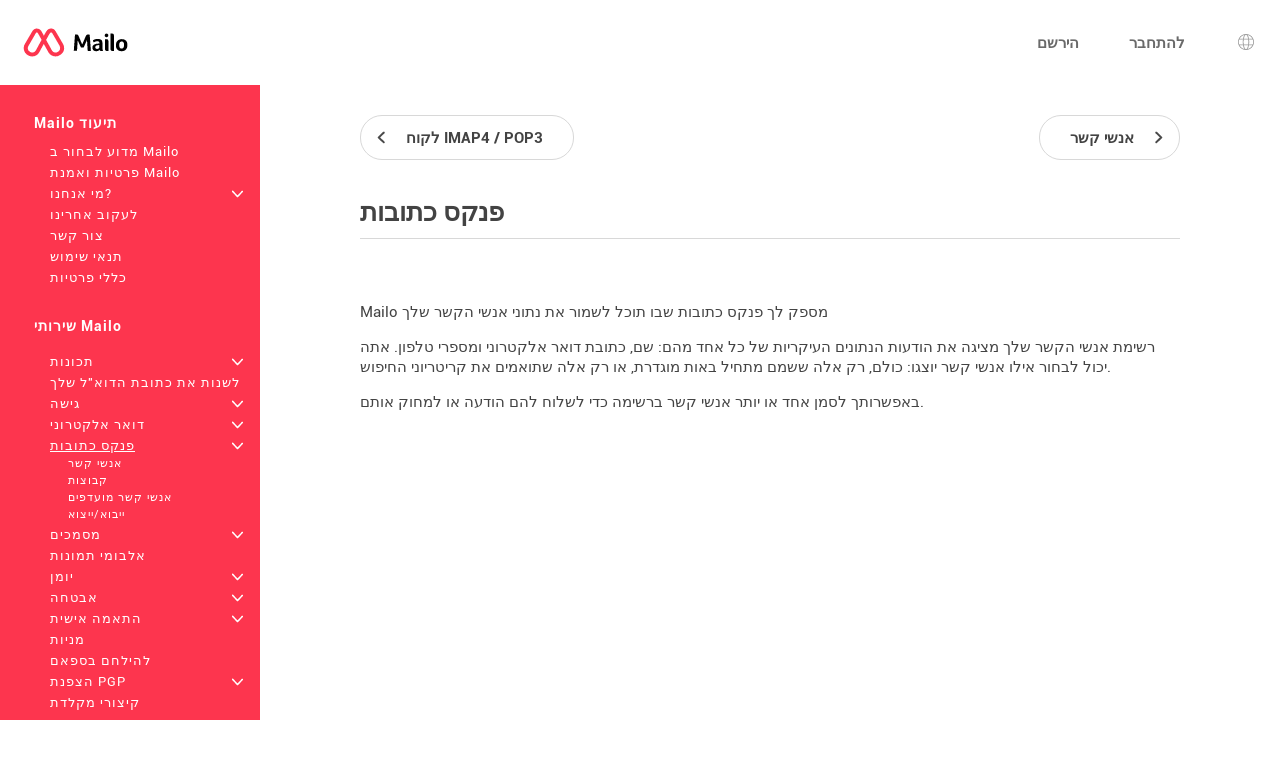

--- FILE ---
content_type: text/css; charset=UTF-8
request_url: https://images.mailo.com/img-20251203/mailo/common/style_ident.css.php?page_type=www_page&language=he&sskin=default&rand=230094893
body_size: 6270
content:
@font-face {
	font-family: Roboto;
	font-style: normal;
	font-weight: normal;
	src: url("fonts/Roboto-Regular.ttf");
}
@font-face {
	font-family: Roboto;
	font-style: normal;
	font-weight: bold;
	src: url("fonts/Roboto-Bold.ttf");
}
@font-face {
	font-family: Roboto;
	font-style: italic;
	font-weight: normal;
	src: url("fonts/Roboto-Italic.ttf");
}
@font-face {
	font-family: Roboto-Light;
	font-style: normal;
	font-weight: normal;
	src: url("fonts/Roboto-Light.ttf");
}
@font-face {
	font-family: Roboto-Light;
	font-style: normal;
	font-weight: bold;
	src: url("fonts/Roboto-Medium.ttf");
}
@font-face {
	font-family: Roboto-Light;
	font-style: italic;
	font-weight: normal;
	src: url("fonts/Roboto-LightItalic.ttf");
}
@font-face {
	font-family: OpenSans;
	font-style: normal;
	font-weight: normal;
	src: url("fonts/OpenSans-Regular.ttf");
}
@font-face {
	font-family: OpenSans;
	font-style: normal;
	font-weight: bold;
	src: url("fonts/OpenSans-Semibold.ttf");
}
@font-face {
	font-family: OpenSansSemiBold;
	font-style: normal;
	font-weight: normal;
	src: url("fonts/OpenSans-Semibold.ttf");
}
@font-face {
	font-family: odstemplik;
	font-style: normal;
	font-weight: normal;
	src: url("fonts/odstemplik.ttf");
}
@font-face {
	font-family: Nunito;
	font-style: normal;
	font-weight: normal;
	src: url("fonts/Nunito-Regular.ttf");
}
@font-face {
	font-family: Nunito-ExtraBold;
	font-style: normal;
	font-weight: bold;
	src: url("fonts/Nunito-ExtraBold.ttf");
}
@font-face {
	font-family: Avenir;
	font-style: normal;
	font-weight: normal;
	src: url("fonts/AvenirNextLTPro-Regular.otf");
}

* {
	box-sizing: border-box;
}
#div_IDENT_TOP, #div_OUT_TOP {
	background-color: #FFFFFF;
	color: #4A4A4A;
	min-height: 85px;
}
.cl_OUT_TOP {
	max-width: 1300px;
	margin: auto;
	padding: 0 31px;
	text-align: right;
}
.cl_out_top_logo {
	float: left;
	vertical-align: middle;
	padding-top: 23px;
}
.cl_out_top_elt {
	display: inline-block;
	padding: 0 0 0 50px;
	line-height: 85px;
	vertical-align: middle;
	font-size: 15px;
	font-weight: bold;
	cursor: pointer;
	font-family: Roboto,Arial;}
.cl_select_language {
	font-weight: normal;
	background-image: url("www/icon_select.svg");
	background-position: right center;
	background-repeat: no-repeat;
	padding-right: 25px;
}
#div_IDENT_FRAME {
	background-color: #FFFFFF;	color: #4A4A4A;
	font-family: Roboto,Arial;}
.cl_ident_zone_1 input.cl_ident_address, .cl_ident_zone_1 .cl_ident_pwd, .cl_ident_zone_1 .cl_input_pwd {
	width: 100%;
	background-color: #FFF;
	letter-spacing: 2px;
}
.cl_ident_zone_1 .cl_input_pwd .cl_input {
	background-color: #FFF;
}
.cl_ident_button {
	color: #FFF;
	background-color: #FD354E;
	border-radius: 22px;
	height: 43px;
	line-height: 43px;
	border: 0 none;
	margin: 30px 0;
	letter-spacing: 1px;
	font-weight: bold;
	padding: 0 30px;
	cursor: pointer;
}
#div_IDENT_FRAME .cl_ident_button {
	width: 100%;
}
.cl_ident_ident_cookie {
	width: 50%;
	display: inline-block;
	font-size: 13px;
}
.cl_ident_auth_cookie {
	width: 50%;
	text-align: right;
	display: inline-block;
	font-size: 13px;
}
.cl_ident_pwd_forget {
	margin-top: 30px;
	margin-bottom: 15px;
	color: #FD354E;
	display: block;
}
.cl_ident_junior_access {
	margin-top: 15px;
	margin-bottom: 15px;
	color: #FD354E;
	display: block;
}
.cl_ident_junior_presentation {
	margin-top: 20px;
	margin-bottom: 10px;
	color: #FD354E;
	display: block;
	text-align: center;
}
.cl_auth_skin_min, .cl_auth_skin_max {
	text-align: center;
	margin-bottom: 10px;
}
.cl_app_download {
	display: block;
	color: #FD354E;
}
#div_OUT_FRAME {
background-color: #F5F5F5;
	color: #4A4A4A;
	padding: 75px 0px;
}
#div_OUT_FRAME_ {
	max-width: 920px;
	margin: auto;
	padding: 75px;
	background-color: #FFFFFF;
}
.cl_out_page_exit #div_OUT_FRAME_ {
	max-width: 1300px;
}
.cl_out_page_ecard #div_OUT_FRAME_ {
	max-width: 1120px;
}
#div_PRES_FRAME {
	font-family: Roboto,Arial;
}
#div_IDENT_BOTTOM, #div_OUT_BOTTOM, #div_PRES_BOTTOM {
	background-color: #000000;
	color: #FFFFFF;
}
.cl_OUT_BOTTOM {
	max-width: 1300px;
	margin: auto;
	columns: 4 215px;
	column-rule: 0 none;
	column-gap: 0;
	text-align: center;
}
.cl_out_bottom_elt {
	display: block;
	break-inside: avoid;
	padding: 40px 40px;
	vertical-align: top;
	text-align: left;
	white-space: nowrap;
}
.cl_out_bottom_label {
	display: block;
	font-size: 15px;
	font-weight: bold;
	cursor: pointer;
	margin: 5px 0;
	font-family: Roboto,Arial;}
.cl_out_social {
	display: inline-block;
	vertical-align: middle;
	padding-right: 12px;
	margin-left: -2px;
}

#div_IDENT_PHOTO {
	background-image: url("https://images.mailo.com/image.php?f=photo_1300x391_mailo&t=png&r=13320487");
	background-position: center;
	background-repeat: no-repeat;
	background-size: cover;
	background-color: #FFF;
	padding: 0px;
	min-height: 650px;
	padding-top: 115px;
}
@-webkit-keyframes mask {
	from {opacity: 0}
	to {opacity: 1}
}
@keyframes mask {
	from {opacity: 0}
	to {opacity: 1}
}
#div_IDENT_PHOTO.cl_domain_mailoo_org_ {
	background-image: url("https://images.mailo.com/image.php?f=photo_1300x391_mailoo&t=png&r=915671360");
}
#div_IDENT_PHOTO.cl_domain_lavache_com {
	background-image: url("https://images.mailo.com/image.php?f=photo_1300x391_lavache&t=png&r=306755737");
}
#div_IDENT_PHOTO.cl_domain_mailo_bzh {
	background-image: url("https://images.mailo.com/image.php?f=photo_1300x391_mailo_bzh&t=png&r=124759649");
}
#div_IDENT_PHOTO.cl_domain_calidifontain_be {
	background-image: url("https://images.mailo.com/image.php?f=photo_1300x391_calidifontain&t=png&r=1947452467");
}
.cl_ident_zone {
	font-size: 15px;
	color: #707070;
	margin: auto;
	background-color: #FFF;
	padding: 35px 45px 20px 45px;
}
.cl_ident_zone {
	width: 452px;
}
.cl_ident_title {
	font-size: 25px;
	letter-spacing: 1px;
	font-weight: bold;
}
.cl_ident_subtitle {
	font-size: 14px;
	padding-bottom: 20px;
}
.cl_ident_zone_1 input.cl_ident_address, .cl_ident_zone_1 .cl_ident_pwd, .cl_ident_zone_1 .cl_input_pwd {
	border: 0 none;
	height: 45px;
}
.cl_ident_zone_1 .cl_input_pwd span {
	height: 44px;
}
.cl_ident_zone_1 input.cl_ident_address {
	color: #FD354E;
	border-bottom: 1px solid #FD354E;
}
input[type="email"].cl_ident_address::placeholder {
	color: #FD354E;
}
input[type="email"].cl_ident_address:-ms-input-placeholder {
	color: #FD354E;
}
input[type="email"].cl_ident_address::-ms-input-placeholder {
	color: #FD354E;
}
.cl_ident_zone_1 .cl_input_pwd {
	border-bottom: 1px solid #D8D8D8;
}
.cl_ident_zone_1 .cl_ident_pwd > input[type=password] {
	width: 100%;
	height: 45px;
	border: 0 none;
	border-bottom: 1px solid #D8D8D8;
}

.cl_create_title {
	font-weight: bold;
	font-size: 16px;
	color: #4A4A4A;
	margin-top: 20px;
}
.cl_create_help {
	font-size: 13px;
	line-height: 18px;
	background-color: #FFE6E9;
	color: #555555;
	padding: 10px 20px;
	border-radius: 20px;
	margin-bottom: 5px;
}
#div_OUT_FRAME .cl_create_button {
	background-color: #FD354E;
	color: #FFFFFF;
}

.cl_PRES_ {
	max-width: 1300px;
	margin: auto;
	padding: 0 64px 0 128px;
}
.cl_PRES_col_1 {
	width: 50%;
	display: inline-block;
	vertical-align: top;
	padding: 0 64px 0 0;
}
.cl_PRES_col_2 {
	width: 50%;
	min-width: 425px;
	display: inline-block;
	vertical-align: top;
	padding: 0 64px 0 0;
}
.cl_PRES_1 {
	background-color: #FAFAFA;
	min-height: 580px;
	padding-bottom: 20px;
}
.cl_PRES_1_title {
	font-size: 36px;
	font-weight: bold;
	padding-top: 103px;
	display: block;
}
.cl_PRES_1_text {
	font-size: 20px;
	line-height: 28px;
	padding-top: 18px;
	display: block;
}
.cl_PRES_button_sign_up, .cl_PRESPRO_button_sign_up {
	margin-top: 30px;
	font-size: 15px;
	font-weight: bold;
	width: 158px;
	height: 45px;
	line-height: 45px;
	background-color: #FD354E;
	border-radius: 22px;
	color: #FFF;
	display: block;
	text-align: center;
}
.cl_PRES_img {
	background-size: contain;
	background-position: center;
	background-repeat: no-repeat;
	display: inline-block;
	width: 100%;
	height: 470px;
}
.cl_PRES_1_img {
	background-image: url("presentation/service/presentation_1.svg");
	margin-top: 50px;
}
.cl_PRES_2 {
	background-color: #F5F5F5;
	min-height: 380px;
	padding-bottom: 20px;
}
.cl_PRES_2a_title {
	font-size: 22px;
	padding: 38px 0;
	display: block;
}
.cl_PRES_3cols_col {
	display: inline-block;
	vertical-align: top;
	width: 33%;
	height: 230px;
	background-repeat: no-repeat;
	background-position: left center;
}
.cl_PRES_2_col_text {
	width: 230px;
	text-align: left;
}
.cl_PRES_3cols_title {
	font-weight: bold;
	font-size: 24px;
	text-align: center;
	display: block;
	padding: 48px 10px 10px;
}
.cl_PRES_3cols_text {
	display: inline-block;
	font-size: 16px;
	line-height: 24px;
	padding: 0 30px;
	text-align: center;
}
.cl_PRES_2_col1 {
	background-image: url("presentation/service/star_junior.svg");
}
.cl_PRES_2_col2 {
	background-image: url("presentation/service/star_pro.svg");
}
.cl_PRES_2_col3 {
	background-image: url("presentation/service/star_edu.svg");
}
.cl_PRES_2a_text {
	font-size: 17px;
	display: block;
}
.cl_PRES_2b {
	margin: 50px 0 50px 35px;
	display: block;
	text-align: center;
}
.cl_PRES_2b_star {
	background-image: url("presentation/service/star_151x151.svg");
	background-position: center;
	background-repeat: no-repeat;
	color: #FFF;
	display: inline-block;
	font-size: 15px;
	height: 151px;
	width: 151px;
	vertical-align: middle;
	padding-top: 47px;
	text-align: center;
}
.cl_PRES_2b_title {
	font-size: 22px;
	font-weight: bold;
	display: block;
	vertical-align: middle;
}
.cl_PRES_2b_text {
	font-size: 17px;
	display: inline-block;
	margin: 20px 0 20px 20px;
	max-width: 200px;
	vertical-align: middle;
	text-align: left;
}
.cl_PRES_2b_santa {
	background-image: url("presentation/service/star_santa_text.svg");
	background-position: center;
	background-repeat: no-repeat;
	display: inline-block;
	height: 151px;
	width: 151px;
}
.cl_PRES_button_more {
	margin-top: 30px;
	font-size: 15px;
	font-weight: bold;
	padding: 0 10px;
	height: 45px;
	line-height: 45px;
	border: 1px solid #D8D8D8;
	border-radius: 22px;
	display: inline-block;
	text-align: center;
}
.cl_PRES_3 {
	background-color: #FAFAFA;
	min-height: 470px;
}
.cl_PRES_3_title {
	font-size: 32px;
	padding-top: 65px;
	display: block;
}
.cl_PRES_3_text {
	font-size: 20px;
	line-height: 28px;
	padding-top: 18px;
	display: block;
}
.cl_PRES_3_img {
	background-image: url("presentation/service/presentation_2.svg");
}
.cl_PRES_4 {
	background-color: #F5F5F5;
	min-height: 1060px;
}
.cl_PRES_4_title {
	font-size: 32px;
	padding-top: 65px;
	display: block;
}
.cl_PRES_4_text {
	font-size: 20px;
	line-height: 28px;
	padding-top: 18px;
	display: block;
}
.cl_PRES_4_img {
	background-image: url("presentation/service/presentation_3.svg");
}
.cl_PRES_4_next {
	border-top: 1px solid #D8D8D8;
	vertical-align: top;
	text-align: center;
	columns: 2 500px;
	column-gap: 10px;
}
.cl_PRES_4_next .cl_PRES_col {
	display: block;
	vertical-align: top;
}
.cl_PRES_4_tab {
	border: 1px solid #D8D8D8;
	border-radius: 4px;
	padding: 36px;
	max-width: 370px;
	display: inline-block;
	margin: 50px;
	min-height: 482px;
	vertical-align: top;
	text-align: left;
}
.cl_PRES_4_tab_title {
	font-size: 22px;
	font-weight: bold;
	display: block;
	text-align: center;
}
.cl_PRES_4_tab_sub {
	font-size: 20px;
	color: #FD354E;
	text-align: center;
	display: block;
	padding-bottom: 20px;
	border-bottom: 1px solid #D8D8D8;
}
.cl_PRES_4_tab ul {
	padding-top: 20px;
}
.cl_PRES_4_tab li {
	list-style-position: inside;
	list-style-image: url("presentation/service/icon_check_features.svg");
	padding: 5px 0;
	line-height: 30px;
	font-size: 15px;
}
.cl_PRES_4_button {
	display: inline-block;
	width: 100%;
	text-align: center;
	padding-bottom: 50px;
}
.cl_PRES_5 {
	background-color: #FAFAFA;
	min-height: 470px;
}
.cl_PRES_5_title {
	font-size: 32px;
	padding-top: 65px;
	display: block;
}
.cl_PRES_5_text {
	font-size: 20px;
	line-height: 28px;
	padding-top: 18px;
	display: block;
}
.cl_PRES_5_img {
	background-image: url("presentation/service/presentation_4.svg");
}
.cl_PRES_6 {
	background-color: #F5F5F5;
	min-height: 470px;
}
.cl_PRES_6_title {
	font-size: 32px;
	padding-top: 65px;
	display: block;
}
.cl_PRES_6_text {
	font-size: 20px;
	line-height: 28px;
	padding-top: 18px;
	display: block;
}
.cl_PRES_6_img {
	background-image: url("presentation/service/presentation_5.svg");
}
.cl_PRES_7 {
	background-color: #FAFAFA;
	min-height: 212px;
	padding-bottom: 30px;
	text-align: center;
}
.cl_PRES_7a {
	font-size: 20px;
	padding-top: 38px;
	display: block;
}
.cl_store_apple {
	background-image: url("logos/store_apple.svg");
	background-position: left top;
	background-repeat: no-repeat;
	background-size: contain;
	width: 155px;
	height: 40px;
	display: inline-block;
	color: #FFF;
	margin: 20px 20px 0;
	padding: 5px 0 0 0px;
	font-size: 9px;
	font-family: Arial;
	vertical-align: middle;
}
.cl_store_google {
	background-image: url("logos/store_google.svg");
	background-position: left top;
	background-repeat: no-repeat;
	background-size: contain;
	width: 155px;
	height: 60px;
	display: inline-block;
	color: #FFF;
	margin: 20px 20px 0;
	padding: 12px 0 0 50px;
	font-size: 9px;
	font-family: Arial;
	vertical-align: middle;
}
.cl_PRES_7b {
	font-size: 17px;
	padding-top: 38px;
	display: inline-block;
	text-align: center;
}
.cl_french_tech, .cl_privacy_tech, .cl_afnic {
	background-repeat: no-repeat;
	background-size: contain;
	background-position: center;
	height: 130px;
	width: 130px;
	margin: 0 10px;
	display: inline-block;
	vertical-align: middle;
}
.cl_PRES_7 .cl_PRES_col_2 {
	text-align: right;
	padding-right: 0px;
}
.cl_french_tech {
	background-image: url("logos/mailo_frenchtech.svg");
	width: 220px;
}
.cl_privacy_tech {
	background-image: url("logos/privacytech.png");
	height: 100px;
	margin-right: 0px;
	margin-bottom: 10px;
}
.cl_afnic {
	background-image: url("logos/afnic.png");
	height: 100px;
	margin-right: 20px;
}
.cl_PRES_7b_text {
	vertical-align: middle;
	max-width: 180px;
	padding-left: 20px;
	text-align: left;
	display: inline-block;
}
.cl_PRESPRO_1 {
	background-color: #EFEFEF;
	min-height: 580px;
}
.cl_PRESPRO_1_img {
	background-image: url("presentation/pro/pres_pro_1.svg");
	margin-top: 50px;
}
.cl_PRESPRO_1_title, .cl_PRESBZH_title {
	font-size: 36px;
	font-weight: bold;
	display: block;
}
.cl_PRESPRO_1_title {
	padding-top: 103px;
}
.cl_PRESPRO_2 {
	background-color: #FFFFFF;
	min-height: 440px;
}
.cl_PRESPRO_2_title {
	font-size: 28px;
	font-weight: bold;
	padding-top: 40px;
	padding-bottom: 40px;
	text-align: center;
}
.cl_PRESPRO_col_title {
	margin: auto;
	max-width: 200px;
	font-size: 18px;
	line-height: 26px;
	text-align: center;
	padding: 30px 0;
}
.cl_PRES_4col {
	width: calc(25% - 20px);
	margin: 10px;
	display: inline-block;
	vertical-align: top;
}
.cl_PRES_4col img {
	display: block;
	margin: 0 auto;
	height: 150px;
}
.cl_PRES_6cols {
	text-align: center;
}
.cl_PRES_6col {
	width: calc(16% - 16px);
	margin: 8px;
	display: inline-block;
	vertical-align: top;
}
.cl_PRES_6col img {
	display: block;
	margin: 0 auto;
}
.cl_PRESPRO_2 .cl_PRES_6col .cl_PRES_6col_img, .cl_PRESBZH_3 .cl_PRES_6col .cl_PRES_6col_img {
	height: 80px;
	background-repeat: no-repeat;
	background-position: center
}
.cl_PRES_3cols {
	text-align: center;
}
.cl_PRES_3col {
	width: calc(33% - 20px);
	margin: 10px;
	display: inline-block;
	vertical-align: top;
}
.cl_PRES_3col img {
	display: block;
	margin: 20px auto 0;
	height: 150px;
}
.cl_PRESPRO_3 {
}
.cl_PRESPRO_3 .cl_PRES_col_1, .cl_PRESPRO_3 .cl_PRES_col_2, .cl_PRESPRO_4 .cl_PRES_col_1, .cl_PRESPRO_4 .cl_PRES_col_2 {
	background-repeat: no-repeat;
	background-position: center 30px;
	min-height: 500px;
	padding: 280px 20px 50px 20px;
}
.cl_PRES_block {
	max-width: 470px;
	margin: auto;
}
.cl_PRESPRO_3 .cl_PRES_col_1 {
	background-color: #FFFFFF;
	background-image: url("presentation/pro/pres_pro_6.svg");
	background-position-y: 46px;
}
.cl_PRESPRO_3 .cl_PRES_col_2 {
	background-color: #008285;
	color: #FFFFFF;
	background-image: url("presentation/pro/pres_pro_7.svg");
	background-position-y: 71px;
}
.cl_PRESPRO_4 .cl_PRES_col_1 {
	background-color: #B6E1E4;
	background-image: url("presentation/pro/pres_pro_9.svg");
	background-position-y: 83px;
}
.cl_PRESPRO_4 .cl_PRES_col_2 {
	background-color: #EFEFEF;
	background-image: url("presentation/pro/pres_pro_8.svg");
	background-position-y: 30px;
}
.cl_PRESPRO_4bis {
	background-color: #B6E1E4;
	padding: 30px 0 60px;
}
.cl_PRESPRO_5 {
	background-color: #000000;
	color: #FFFFFF;
	padding-top: 50px;
	padding-bottom: 50px;
}
.cl_PRESPRO_6 {
	background-color: #FFFFFF;
	padding-top: 50px;
	padding-bottom: 50px;
}
.cl_PRESPRO_packs {
	padding: 30px 0;
}
.cl_PRESPRO_packs div {
	width: calc(33% - 33px);
	padding: 12px;
	margin-left: 50px;
	display: inline-block;
	border: 2px #008285 solid;
	border-radius: 6px;
	background-color: #FAFAFA;
	vertical-align: top;
}
.cl_PRESPRO_packs div:first-of-type {
	margin-left: 0px;
}
.cl_PRESPRO_pack_title {
	color: #008285;
	font-size: 20px;
	font-weight: bold;
}
.cl_PRESPRO_pack_text {
	font-size: 16px;
}
.cl_PRESPRO_pack_subtext {
	font-size: 14px;
	line-height: 25px;
}
.cl_PRESPRO_pack_note {
	display: inline-block;
	width: 100%;
	padding-top: 12px;
	font-size: 12px;
	line-height: 18px;
	text-align: right;
}
.cl_PRESPRO_pack_hr {
	color: #008285;
	margin: 16px 0;
	border-bottom: 0px none;
}
.cl_PRESPRO_pack_price {
	color: #008285;
	font-weight: bold;
}
.cl_PRESPRO_link {
	display: block;
	text-align: right;
	font-size: 15px;
	line-height: 130%;
}
.cl_PRESPRO_7 {
	background-color: #EFEFEF;
	padding-bottom: 40px;
}
.cl_PRESPRO_7_title {
	padding-top: 40px;
	padding-bottom: 20px;
	font-weight: bold;
	font-size: 24px;
}
.cl_PRESPRO_7 .cl_PRESPRO_col_title {
	font-weight: bold;
	padding-bottom: 10px;
}
.cl_PRESPRO_8 {
	background-color: #B6E1E4;
	padding-bottom: 40px;
}
.cl_PRESPRO_8_title {
	padding-top: 40px;
	padding-bottom: 20px;
	font-weight: bold;
	font-size: 24px;
}
.cl_PRESPRO_button_sign_up {
	width: 240px;
	display: inline-block;
}
.cl_PRESPRO_button_link {
	margin-top: 30px;
	margin-left: 30px;
	padding: 0 20px;
	font-size: 15px;
	font-weight: bold;
	height: 45px;
	line-height: 45px;
	background-color: transparent;
	color: #434343;
	border-radius: 22px;
	border: 1px #434343 solid;
	text-align: center;
	display: inline-block;
}
.cl_PRESPRO_button_link:hover {
	color: unset;
}
.cl_PRES_title {
	font-size: 28px;
	font-weight: bold;
	display: block;
}
.cl_PRES_text {
	font-size: 18px;
	line-height: 130%;
}
.cl_PRES_text li {
	list-style-position: inside;
}
#div_WWW_FRAME {
	background-color: #F5F5F5;
}
#div_WWW_MAIN {
	max-width: 1300px;
	margin: auto;
	background-color: #FFFFFF;
	font-family: Roboto,Arial;}
.cl_WWW_MENUS {
	background-color: #FD354E;
	color: #FFF;
	letter-spacing: 1px;
	width: 260px;
	padding-left: 24px;
	padding-bottom: 30px;
}
#id_menu_bar .cl_WWW_MENUS {
	width: 100%;
}
#div_WWW #id_menu_click {
	float: left;
}
#div_WWW #id_menu_barl {
	width: 0px;
}
#div_WWW #id_menu_barm {
	left: 0px;
}
@media only screen and (min-width: 599px) {
#div_WWW #id_menu_click {
	position: relative;
	top: 18px;
	left: -10px;
}
}
.cl_td_part_www_menu {
	background-color: #FD354E;
}
.cl_WWW_menu_level_1 {
	padding: 30px 0 10px 10px;
	font-weight: bold;
	font-size: 14px;
}
.cl_WWW_menu_level_2 {
	padding: 4px 15px 3px 26px;
	font-size: 13px;
}
.cl_WWW_menu_level_3 {
	padding: 2px 15px 3px 44px;
	font-size: 11px;
}
.cl_WWW_menu_active {
	text-decoration: underline;
}
.cl_WWW_menu_more {
	background-image: url("www/www_menu_more.svg");
	background-position: center;
	float: right;
	color: transparent;
	width: 15px;
}
.cl_td_part_www_contents {
	width: 100%;
}
#div_WWW_CONTENTS {
	padding: 30px 100px;
	font-size: 13px;
}
#div_WWW_CONTENTS h2 {
	font-size: 15px;
}
.cl_www_help_button {
	font-family: Arial;
}
#div_WWW_IN {
	padding: 30px 0;
}
.cl_WWW_nav_prev, .cl_WWW_nav_next {
	font-size: 15px;
	font-weight: bold;
	height: 45px;
	line-height: 45px;
	border: 1px solid #D8D8D8;
	border-radius: 22px;
	display: inline-block;
	text-align: center;
	background-repeat: no-repeat;
	white-space: nowrap;
}
.cl_WWW_nav_prev {
	background-image: url("www/www_nav_prev.svg");
	background-position: 13px center;
	padding: 0 30px 0 45px;
}
.cl_WWW_nav_next {
	background-image: url("www/www_nav_next.svg");
	background-position: calc(100% - 13px) center;
	padding: 0 45px 0 30px;
}
.cl_WWW_TABS {
	font-weight: bold;
	padding: 20px 0 10px;
	border-bottom: 1px solid #D8D8D8;
}
.cl_out_promocol {
	vertical-align: top;
}
#div_OUT_PROMO {
	margin: 15px 0 0 15px;
	padding: 20px;
	width: 225px;
	height: 356px;
	background-color: #F5F5F5;
	color: #4A4A4A;
}
@media only screen and (max-width: 599px) {
.cl_out_promocol {
	display: block;
}
#div_OUT_PROMO {
	margin: 15px auto;
}
}
.cl_out_promo_title {
	font-size: 15px;
	font-weight: bold;
	text-align: center;
}
.cl_out_promo_subtitle, .cl_out_promo_text {
	font-size: 12px;
	line-height: 16px;
	text-align: left;
}
.cl_out_promo_subtitle {
	padding: 10px 15px 0px;
}
.cl_out_promo_text {
	padding: 25px 0px 0px 0px;
}
.cl_out_promo_ul {
	padding: 15px 0px;
	padding-left: 15px;
}
.cl_out_promo_create {
	font-size: 11px;
	border: 1px solid #4A4A4A;
	border-radius: 22px;
	text-align: center;
	line-height: 35px;
	margin-top: 22px;
}

@media only screen and (max-width: 1300px) {
.cl_PRES_ {
	padding: 0 32px 0 64px;
}
.cl_PRES_col_1, .cl_PRES_col_2 {
	padding: 0 32px 0 0;
}
}

@media only screen and (max-width: 960px) {
.cl_PRES_col_1, .cl_PRES_col_2 {
	width: 100%;
	min-width: 0;
}
.cl_PRES_1_img, .cl_PRESPRO_1_img, .cl_PRESBZH_1_img {
	margin-top: 0;
}
.cl_PRES_2b {
	margin-left: 0;
}
#div_WWW_CONTENTS {
	padding-left: 40px;
	padding-right: 40px;
}
.cl_PRES_7 .cl_PRES_col_2 {
	text-align: center;
	padding-right: 32px;
}
}

@media only screen and (max-width: 599px) {
.cl_WWW_MENUS {
	padding-left: 5px;
	padding-left: 5px;
}
#div_WWW_CONTENTS {
	padding-left: 15px;
	padding-right: 20px;
}
}
@media only screen and (max-width: 599px) {
#div_IDENT_TOP, #div_OUT_TOP {
	min-height: 50px;
}
.cl_OUT_TOP {
	padding: 0 10px;
}
.cl_out_top_logo {
	padding-top: 7px;
}
.cl_out_top_elt {
	line-height: 50px;
	padding: 0 0 0 20px;
}
.cl_select_language {
	color: transparent;
	display: block;
	padding: 0;
	width: 25px;
}
#div_IDENT_PHOTO {
	background-image: none;
	padding: 0;
	min-height: 0;
}
.cl_ident_zone {
	padding: 20px;
}
.cl_PRES_ {
	padding: 0 20px;
}
.cl_PRES_col_1, .cl_PRES_col_2 {
	padding: 0;
}
.cl_PRES_img {
	height: 400px;
}
.cl_PRES_1_title {
	padding-top: 50px;
}
.cl_PRES_2b {
	margin-left: 0;
}
.cl_PRES_4_tab {
	padding: 20px;
	margin: 30px 10px;
}
.cl_OUT_BOTTOM {
	padding: 10px 0;
	columns: 2 215px;
}
.cl_out_bottom_elt {
	display: block;
	text-align: center;
	padding: 10px 0;
	width: auto;
	break-inside: avoid;
}
.cl_out_bottom_label {
	margin: 10px 0;
}
#div_OUT_FRAME_ {
	padding: 10px;
}
.cl_PRES_4col {
	width: calc(50% - 20px);
}
.cl_PRES_4col img {
	height: 100px;
}
.cl_PRESPRO_1_title, .cl_PRESBZH_title {
	padding-top: 30px;
}
.cl_PRESPRO_button_link {
	margin-left: 0px;
	width: 100%;
}
}
@media only screen and (max-width: 930px) {
.cl_PRES_2a_title {
	padding-bottom: 30px;
}
.cl_PRES_3cols_col {
	display: block;
	width: 100%;
	background-size: contain;
	padding: 10px 0;
	margin-bottom: 40px;
	height: unset;
}
.cl_PRES_3cols_title {
	padding: 5px 0;
	text-align: left;
}
.cl_PRES_3cols_text {
	text-align: left;
	padding: 5px 0;
}
.cl_PRES_2_col_text {
	width: calc(100% - 125px);
}
.cl_PRES_2_col1 {
	background-image: url("presentation/service/nostar_junior.svg");
	background-position: right center;
}
.cl_PRES_2_col2 {
	background-image: url("presentation/service/nostar_pro.svg");
	background-position: left center;
	padding-left: 125px;
}
.cl_PRES_2_col2 .cl_PRES_2_col_text {
	text-align: right;
	width: 100%;
}
.cl_PRES_2_col2 .cl_PRES_3cols_title, .cl_PRES_2_col2 .cl_PRES_3cols_text {
	text-align: right;
}
.cl_PRES_2_col3 {
	background-image: url("presentation/service/nostar_edu.svg");
	background-position: right center;
	margin-bottom: 30px;
}
.cl_PRES_6col {
	width: calc(33% - 16px);
}
.cl_PRES_6col img {
	height: 100px;
}
.cl_PRESPRO_2 {
	padding-bottom: 30px;
}
.cl_PRESPRO_packs>div {
	width: 100%;
	display: block;
	margin: 0px 0px 20px;
	border: 1px #008285 solid;
}
.cl_PRESPRO_pack_hr {
	margin: 4px 0;
	border: 0px none;
}
.cl_PRESPRO_pack_note {
	text-align: left;
}
.cl_PRES_3col {
	width: 100%;
}
.cl_PRES_3col img {
	height: 100px;
}
.cl_PRESPRO_7 .cl_PRESPRO_col_title {
	max-width: 100%;
}
}
@media only screen and (max-width: 450px) {
#div_IDENT_FRAME {
	padding: 0 3px;
}
.cl_OUT_TOP {
	background-position: left center;
}
.cl_out_top_elt {
	padding: 0;
}
#id_sign_in {
	display: none;
}
.cl_ident_zone {
	width: 100%;
	padding-left: 10px;
	padding-right: 10px;
}
.cl_ident_ident_cookie, .cl_ident_auth_cookie {
	width: 100%;
	text-align: left;
}
.cl_ident_pwd_forget, .cl_ident_junior_access, .cl_app_download {
	text-align: center;
}
.cl_PRES_img {
	width: 100%;
	height: 300px;
}
.cl_PRES_1_title {
	font-size: 32px;
}
.cl_PRES_3_title, .cl_PRES_4_title, .cl_PRES_5_title, .cl_PRES_6_title {
	font-size: 30px;
}
.cl_PRES_1_text, .cl_PRES_2a_text, .cl_PRES_3_text, .cl_PRES_4_text, .cl_PRES_5_text, .cl_PRES_6_text {
	font-size: 16px;
}
.cl_PRES_2a_text {
	line-height: 22px;
}
.cl_PRES_button_sign_up, .cl_PRESPRO_button_sign_up, .cl_PRES_button_more {
	width: 100%;
}
.cl_PRES_7 {
	text-align: center;
}
.cl_store_apple {
	padding-left: 0px;
}
}
@media only screen and (max-height: 650px) {
#div_IDENT_PHOTO {
	background-image: none;
	padding: 0;
	min-height: 0;
}
}
.cl_mail_ecard_title {
	font-size: 22px;
	font-weight: bold;
	text-align: center;
	margin-bottom: 20px;
}
.cl_mail_ecard_subject {
	font-size: 24px;
	font-weight: normal;
	text-align: center;
}
.cl_ecard_view {
	width: 730px;
}
#div_OUT_TOP_bzh .cl_out_top_elt {
	font-family: Nunito, Roboto, Arial;
	color: #000000;
}
.cl_PRESBZH_flamme {
	position: absolute;
	right: 0px;
	top: 100px;
}
.cl_PRESBZH_button {
	margin-top: 30px;
	font-size: 15px;
	font-weight: bold;
	height: 50px;
	line-height: 50px;
	background-color: #F58220;
	border-radius: 22px;
	color: #FFF;
	display: inline-block;
	padding-right: 40px;
	background-image: url("bzh/bzh_fleche.svg");
	background-position: right 18px center;
	background-repeat: no-repeat;
	letter-spacing: 1px;
}
.cl_PRESBZH_button, .cl_PRESBZH_button_info {
	min-width: 200px;
	max-width: 250px;
	padding-left: 20px;
}
.cl_PRESBZH_button_info {
	color: #909FAA;
}
.cl_PRESBZH_title {
	padding-top: 60px;
	font-family: Nunito-ExtraBold,Roboto,Arial;
	font-size: 30px;
	color: #000000;
	line-height: 36px;
}
.cl_PRESBZH_text {
	line-height: 22px;
	padding-top: 18px;
	display: block;
	font-family: Roboto-Light;
	font-size: 16px;
	color: #909FAA;
}
.cl_PRESBZH_1 {
	min-height: 580px;
}
.cl_PRESBZH_1 .cl_PRESBZH_title {
	font-size: 37px;
	line-height: 45px;
}
.cl_PRESBZH_1 .cl_PRES_img {
	background-image: url("bzh/bzh_pres_1.svg");
	margin-top: 50px;
}
.cl_PRESBZH_2 {
	text-align: center;
	background-color: #F9F6F6;
	min-height: 750px;
}
.cl_PRESBZH_3 {
	min-height: 380px;
	text-align: center;
	padding-bottom: 10px;
}
.cl_PRESHBZH_3 .cl_PRESBZH_title {
	text-align: center;
}
.cl_PRESBZH_3 .cl_PRES_6cols {
	margin-top: 40px;
}
.cl_PRESBZH_3 .cl_PRESBZH_text {
	line-height: 18px;
	font-size: 13px;
	color: #000000;
}
.cl_PRESBZH_4, .cl_PRESBZH_5, .cl_PRESBZH_6, .cl_PRESBZH_7 {
	padding: 50px 0px;
}
.cl_PRESBZH_4 .cl_PRES_img {
	background-image: url("bzh/bzh_pres_3.png");
}
.cl_PRESBZH_5 .cl_PRES_img {
	background-image: url("bzh/bzh_pres_4.png");
}
.cl_PRESBZH_6 .cl_PRES_img {
	background-image: url("bzh/bzh_pres_5.png");
}
.cl_PRESBZH_7 .cl_PRES_img {
	background-image: url("bzh/bzh_pres_6.png");
}
.cl_PRESBZH_BAND {
	text-align: center;
	padding-bottom: 20px;
	background-color: #F9F6F6;
}
.cl_PRESBZH_BAND .cl_PRESBZH_title {
	font-size: 20px;
	color: #909FAA;
	padding-top: 40px;
}
.cl_PRESBZH_BAND_img {
	text-align: center;
}
.cl_PRESBZH_BAND_img img {
	margin: 26px;
}
.cl_PRESBZH_tabs {
	margin: 50px 0;
	text-align: center;
}
.cl_PRESBZH_tabs li {
	display: inline-block;
	list-style-type: none;
	padding: 12px 20px;
	margin-right: 10px;
	font-weight: bold;
	font-size: 16px;
	cursor: pointer;
}
.cl_PRESBZH_tabs li:hover {
	background-color: #FDFAFA;
}
.cl_PRESBZH_tabs .cl_PRESBZH_tab_active {
	background-color: #F58220;
	color: #FFF;
}
.cl_PRESBZH_tabs .cl_PRESBZH_tab_active:hover {
	background-color:#F58220;
}
.cl_PRESBZH_2 img {
	margin: 50px 0px;
}
.cl_PRESBZH_2 .cl_PRESBZH_text {
	padding-left: 150px;
	padding-right: 150px;
}
#div_OUT_BOTTOM_bzh {
	background-color: #FFFFFF;
}
#div_OUT_BOTTOM_bzh_links .cl_OUT_BOTTOM {
	text-align: center;
	columns: 3 250px;
}
#div_OUT_BOTTOM_bzh .cl_hr {
	margin: 10px auto;
	max-width: 1300px;
}
#div_OUT_BOTTOM_bzh_links .cl_out_bottom_elt {
	padding: 40px 100px;
}
#div_OUT_BOTTOM_bzh_links .cl_out_bottom_label {
	font-family: Roboto-Light, Robot, Arial;
	font-weight: normal;
	font-size: 17px;
	color: #909FAA;
	line-height: 40px;
}
#div_OUT_BOTTOM_bzh_social {
	background-color: #0E1F68;
}
#div_OUT_BOTTOM_bzh_social .cl_OUT_BOTTOM {
	columns: 3 250px;
}
#div_OUT_BOTTOM_bzh_social .cl_out_bottom_elt {
	padding: 0px;
	height: 125px;
	line-height: 115px;
	text-align: center;
}
#div_OUT_BOTTOM_bzh_social .cl_out_bottom_label {
	color: #FFFFFF;
}
#div_OUT_BOTTOM_bzh_social a:link, #div_OUT_BOTTOM_bzh_social a:visited {
	color:unset;
}
#div_OUT_BOTTOM_bzh_social .cl_out_bottom_label {
	display: inline-block;
	vertical-align: middle;
	padding-right: 50px;
}
#div_OUT_BOTTOM_bzh_stores {
	color: #000000;
	font-size: 17px;
	font-weight: bold;
	font-family: Roboto,Arial;
}
#div_OUT_BOTTOM_bzh_stores .cl_OUT_BOTTOM {
	text-align: center;
	columns: unset;
}
#div_OUT_BOTTOM_bzh_stores .cl_OUT_BOTTOM div {
	width:calc(33% - 10px);
	margin:5px;
}
#div_OUT_BOTTOM_bzh_stores .cl_store_apple {
	padding-left: 35px;
	margin: 0;
	width: 120px;
}
#div_OUT_BOTTOM_bzh_stores #id_bzh_stores_text {
	margin: 0 10px 0 20px;
	font-style: italic;
}
#div_OUT_BOTTOM_bzh_stores #id_bzh_stores_logos {
	margin: 0 10px;
}
#div_OUT_BOTTOM_bzh_stores #id_bzh_stores_serviceby {
	margin: 0 20px 0 10px;
	float:right;
	line-height: 60px;
	font-style: italic;
}
#div_OUT_BOTTOM_bzh_stores #id_bzh_stores_serviceby img {
	margin-bottom: 6px;
}

#div_OUT_TOP_lilo {
	min-height: 85px;
}
#div_OUT_TOP_lilo .cl_out_top_logo {
	padding: 0;
	height: 75px;
}
#div_OUT_TOP_lilo .cl_out_top_elt {
	font-weight: normal;
	line-height: 85px;
}
.cl_PRESLILO_button, .cl_PRESLILO_button2 {
	font-size: 16px;
	line-height: 36px;
	height: 40px;
	font-family: Avenir;
	font-weight: 800;
	display: inline-block;
	padding: 0px 12px;
	border: 2px solid #036DC0;
	border-radius: 8px;
}
.cl_PRESLILO_button {
	color: #036DC0;
}
.cl_PRESLILO_button2 {
	color: #FFFFFF;
	background-color: #036DC0;
}
.cl_PRESLILO_title {
	padding: 30px 0px;
	line-height: 44px;
	font-family: Avenir;
	font-size: 32px;
	font-weight: 800;
	color: #036DC0;
}
.cl_PRESLILO_text {
	display: block;
	line-height: 19px;
	font-family: Avenir;
	font-size: 14px;
	font-weight: 500;
	color: #000000;
}
.cl_PRESLILO_text .cl_a_none, .cl_PRESLILO_text a {
	color: #036DC0;
}
.cl_PRESLILO_link {
	text-decoration: underline;
}
.cl_PRESLILO_textlink {
	font-weight: 800;
}
.cl_PRESLILO_BANNER {
	background-color: #F0F6FA;
	padding: 20px 20px;
}
.cl_PRESLILO_BANNER .cl_PRES_ {
	padding: 0;
}
.cl_PRESLILO_BANNER_close {
	float: right;
	cursor: pointer;
}
.cl_PRESLILO_BANNER .cl_PRESLILO_title {
	font-size: 20px;
	font-weight: 800;
	padding: 0;
}
.cl_PRESLILO_BANNER .cl_PRESLILO_text {
	font-size: 14px;
	font-weight: 500;
	color: #001042;
}
.cl_PRESLILO_BANNER .cl_PRESLILO_button2 {
	font-size: 12px;
	display: inline-block;
	vertical-align: middle;
}
.cl_PRESLILO_BANNER .cl_PRESLILO_link {
	font-size: 12px;
	display: inline-block;
	vertical-align: middle;
	padding: 0px 0px 0px 20px;
	text-decoration: underline;
}
.cl_PRESLILO_BANNER .cl_PRESLILO_more {
	font-size: 12px;
	float: right;
	margin-top: 10px;
}
.cl_PRESLILO_1 .cl_PRES_col_1, .cl_PRESLILO_1 .cl_PRES_col_2 {
	width: 45%;
}
.cl_PRESLILO_1 {
	min-height: 580px;
}
.cl_PRESLILO_1 .cl_PRESLILO_title {
	padding-top: 60px;
	padding-bottom: 0;
	line-height: 34px;
	font-size: 35px;
	font-weight: 800;
}
.cl_PRESLILO_1 .cl_PRESLILO_text {
	padding-top: 18px;
	line-height: 27px;
	font-size: 20px;
	font-weight: 800;
	color: #003987;
}
.cl_PRESLILO_1 .cl_PRES_img {
	background-image: url("lilo/lilo_pres_0.svg");
	margin-top: 50px;
}
.cl_PRESLILO_2 {
	min-height: 400px;
	background-color: #F0F6FA;
	text-align: center;
}
.cl_PRESLILO_2 .cl_PRES_3col {
	width: calc(33% - 82px);
	margin: 40px;
}
.cl_PRESLILO_2 .cl_PRES_3col .cl_PRES_3col_img {
	background-repeat: no-repeat;
	background-position: center;
	margin-top: 10px;
	height: 100px;
}
.cl_PRESLILO_2 .cl_PRESLILO_title {
	line-height: 24px;
	font-size: 22px;
	font-weight: 500;
	color: #003987;
}
.cl_PRESLILO_3 {
	text-align: center;
	padding-bottom: 50px;
}
.cl_PRESLILO_3 .cl_PRES_ {
	margin-top: 30px;
}
.cl_PRESLILO_3 .cl_PRESLILO_title {
	text-align: center;
}
.cl_PRESLILO_3 img {
	max-width: 100%;
}
.cl_PRESLILO_tabs {
	margin: 0 0 20px;
	text-align: center;
}
.cl_PRESLILO_tabs li {
	display: inline-block;
	list-style-type: none;
	padding: 12px 20px;
	margin-right: 10px;
	font-family: Avenir;
	font-size: 16px;
	font-weight: 500;
	cursor: pointer;
	border-radius: 8px;
}
.cl_PRESLILO_tabs li:hover {
	background-color: #F9FAFF;
}
.cl_PRESLILO_tabs .cl_PRESLILO_tab_active, .cl_PRESLILO_tabs .cl_PRESLILO_tab_active:hover {
	background-color: #F0F6FA;
}
.cl_PRESLILO_4 {
	text-align: center;
	padding: 50px 0px;
}
.cl_PRESLILO_4 .cl_PRES_img {
	background-image: url("lilo/lilo_pres_4.svg");
	height: 270px;
	display: block;
	margin: 0 auto;
}
.cl_PRESLILO_4 .cl_PRES_col_2 .cl_PRESLILO_title {
	line-height: 24px;
	font-weight: 500;
	font-size: 20px;
	color: #003987;
}
.cl_PRESLILO_BAND {
	text-align: center;
	padding-bottom: 20px;
	background-color: #F0F6FA;
}
.cl_PRESLILO_BAND .cl_sep_v {
	width: 60px;
}
.cl_PRESLILO_BAND_ {
	padding: 30px;
	display: inline-block;
	width: 364px;
	height: 195px;
	background-color: #FFFFFF;
	border-radius: 16px;
}
.cl_PRESLILO_BAND_ .cl_PRESLILO_title {
	padding: 0px;
	line-height: 30px;
	font-size: 22px;
	font-weight: 800;
	color: #003987;
}
#div_OUT_BOTTOM_lilo {
	background-color: #FFFFFF;
}
#div_OUT_BOTTOM_lilo .cl_OUT_BOTTOM {
	max-width: none;
	background-color: #F0F6FA;
	columns: unset;
	display: flex;
	flex-direction: column;
	justify-content: space-around;
}
#div_OUT_BOTTOM_lilo .cl_out_bottom_elt {
	padding: 15px;
}
#div_OUT_BOTTOM_lilo .cl_out_bottom_label {
	font-weight: 400;
	font-size: 12px;
	color: #000000;
}
#div_OUT_BOTTOM_lilo .cl_store_apple {
	margin: 0;
	padding: 4px 0 0 33px;
	width: 125px;
}
#div_OUT_BOTTOM_lilo .cl_out_bottom_elt img.cl_vmiddle {
    max-width: 200px;
	height: 100px;
}
@media only screen and (max-width: 960px) {
#div_OUT_BOTTOM_bzh_stores .cl_OUT_BOTTOM div {
	width: 100%;
}
#div_OUT_BOTTOM_bzh_stores #id_bzh_stores_serviceby {
	float: none;
}
.cl_PRESBZH_flamme {
	display: none;
}
#div_OUT_TOP_bzh .cl_out_top_logo {
	height: 50px;
}
.cl_PRESBZH_title {
	padding: 20px 10px 10px 10px;
}
.cl_PRESBZH_1 .cl_PRESBZH_title {
	font-size: 36px;
	line-height: 40px;
	padding: 40px 10px 10px 10px;
}
.cl_PRESBZH_1 .cl_PRES_img {
	margin-top: 0px;
}
.cl_PRES_img {
	padding-bottom: 20px;
	max-width: 520px;
}
.cl_PRESBZH_3 {
	margin-bottom: 40px;
}
.cl_PRESBZH_3 .cl_PRES_6col {
	width: calc(49% - 16px);
}
.cl_PRES_col_2 {
	padding-top: 20px;
}
.cl_PRESBZH_4, .cl_PRESBZH_5, .cl_PRESBZH_6, .cl_PRESBZH_7 {
	padding-top: 0px;
}
.cl_PRESBZH_6 .cl_PRES_img {
	display: none;
}
.cl_PRESBZH_button {
	margin-top: 20px;
}
.cl_PRESBZH_2 .cl_PRESBZH_text {
	padding-left: 0px;
	padding-right: 0px;
}
.cl_PRESBZH_2 img {
	width: 100%;
	height: 100%;
}
#div_OUT_BOTTOM_bzh_social .cl_OUT_BOTTOM {
	columns: 3 100px;
}
#div_OUT_BOTTOM_bzh_social .cl_out_bottom_label {
	padding: 0 10px;
}
#div_OUT_BOTTOM_bzh_stores #id_bzh_stores_text, #div_OUT_BOTTOM_bzh_stores #id_bzh_stores_logos, #div_OUT_BOTTOM_bzh_stores #id_bzh_stores_poweredby {
	margin: 0px;
	float: none;
	width: 100%;
	text-align: center;
}
#div_OUT_BOTTOM_bzh_stores .cl_store_apple, #div_OUT_BOTTOM_bzh_stores .cl_store_google {
	padding-left: 25px;
}
#div_OUT_BOTTOM_bzh_links .cl_out_bottom_elt {
	padding: 0px;
}
.cl_create_universe_text {
	width: 100%;
}
.cl_create_universe_img {
	display: none;
}

.cl_PRESLILO_title {
	padding: 30px 0px 0px 0px;
	font-size: 22px;
	line-height: 30px;
}
.cl_PRESLILO_text {
}
.cl_PRESLILO_BANNER_close span {
	display: none;
}
.cl_PRESLILO_BANNER .cl_PRESLILO_link {
	padding: 20px 0px 0px 0px;
}
.cl_PRESLILO_BANNER .cl_PRESLILO_more {
	display: none;
}
.cl_PRESLILO_1 {
	min-height: unset;
	padding-bottom: 30px;
}
.cl_PRESLILO_1 .cl_PRES_col_1 {
	width: 100%;
}
.cl_PRESLILO_1 .cl_PRES_col_2 {
	display: none;
}
.cl_PRESLILO_1 .cl_PRESLILO_title {
	padding-top: 30px;
	line-height: 33px;
	font-size: 24px;
}
.cl_PRESLILO_1 .cl_PRESLILO_text {
	font-size: 14px;
	line-height: 19px;
}
.cl_PRESLILO_2 {
	padding: 30px 0px;
}
.cl_PRESLILO_tabs li {
	padding: 4px 6px;
	font-size: 12px;
	line-height: 24px;
}
.cl_PRESLILO_BAND_ {
	width: unset;
	height: unset;
	max-width: 400px;
	margin: 10px 0px;
	display: block;
	margin: 20px auto;
}
}
@media only screen and (max-width: 600px) {
.cl_PRESLILO_2 .cl_PRES_3col {
	width: calc(100% - 42px);
	margin: 20px;
}
.cl_PRESLILO_button2 {
	margin-top: 10px;
}
}
@media only screen and (min-width: 600px) {
#div_OUT_BOTTOM_lilo .cl_OUT_BOTTOM {
	flex-flow: wrap
}
}

